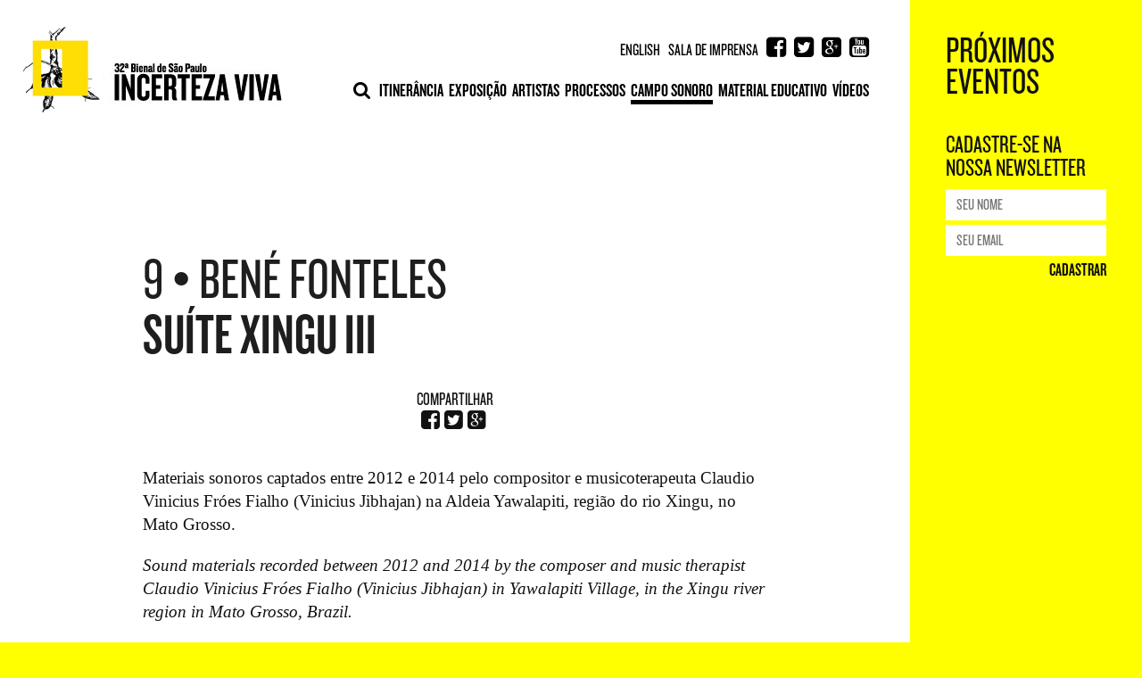

--- FILE ---
content_type: text/html; charset=UTF-8
request_url: http://32bienal.org.br/pt/soundfield/o/2846/
body_size: 17024
content:
<!DOCTYPE html PUBLIC "-//W3C//DTD XHTML 1.0 Transitional//EN" "http://www.w3.org/TR/xhtml1/DTD/xhtml1-transitional.dtd">
<html xmlns="http://www.w3.org/1999/xhtml">
    <head>
		<!-- Google tag (gtag.js) -->
		<script async src="https://www.googletagmanager.com/gtag/js?id=G-1RP8VQ06PQ"></script>
		<script>
		  window.dataLayer = window.dataLayer || [];
		  function gtag(){dataLayer.push(arguments);}
		  gtag('js', new Date());

		  gtag('config', 'G-1RP8VQ06PQ');
		</script>	
	
        <title>Suíte Xingu III - 32ª Bienal</title>
        <meta http-equiv="Content-Type" content="text/html; charset=utf-8" />
        <!-- opengraph -->
        <meta property="og:url" content="http://www.32bienal.org.br/pt/soundfield/o/2846" />
        <meta property="og:type" content="website" />
        <meta property="og:title" content="Suíte Xingu III - 32ª Bienal" />
        <meta property="og:image" content="http://imgs.fbsp.org.br/files/FBSP_23326_32bsp-cartaz_agua-viva-1000px.jpg" />
        <meta property="og:image:url" content="http://imgs.fbsp.org.br/files/FBSP_23326_32bsp-cartaz_agua-viva-1000px.jpg" />
        <meta property="og:description" content="Materiais sonoros captados entre 2012 e 2014 pelo compositor e musicoterapeuta Claudio Vinicius Fróes Fialho (Vinicius Jibhajan) na Aldeia Yawalapiti, região do rio Xingu, no Mato Grosso.
Sound materials recorded between 2012 and 2014 by the composer and music therapist Claudio Vinicius Fróes Fi..." />
        <meta property="fb:admins" content="100004303689978,100000137181865"/>
        <meta property="fb:app_id" content="502011516545399"/>         
        <!-- properties -->
        <meta name="description" content="Materiais sonoros captados entre 2012 e 2014 pelo compositor e musicoterapeuta Claudio Vinicius Fróes Fialho (Vinicius Jibhajan) na Aldeia Yawalapiti, região do rio Xingu, no Mato Grosso.
Sound materials recorded between 2012 and 2014 by the composer and music therapist Claudio Vinicius Fróes Fi...">
        <meta name="keywords" content="art arte contemporary contemporanea">
        <meta name="author" content="Bienal São Paulo">
        <meta name="viewport" content="width=device-width">
        <!-- icons -->
        <link rel="apple-touch-icon" href="/apple-touch-icon.png" />
        <link rel="apple-touch-icon" sizes="57x57" href="/icons/apple-touch-icon-57x57-precomposed.png" />
        <link rel="apple-touch-icon" sizes="72x72" href="/icons/apple-touch-icon-72x72-precomposed.png" />        
        <link rel="apple-touch-icon" sizes="114x114" href="/icons/apple-touch-icon-114x114-precomposed.png" />
        <link rel="apple-touch-icon" sizes="144x144" href="/icons/apple-touch-icon-144x144-precomposed.png" />
        <link rel="icon" type="image/png" href="/icons/favicon.ico">                
        <link type="text/css" rel="stylesheet" href="/css/global.css?v=1.0" />        
    </head>

   <!--
     -- scripts
     -->
    
    <script src="/js/jquery-2.2.2.min.js"></script>
    <script src="/js/soul.templater.js"></script>
    <script src="/js/jquery.easing.min.js"></script>
    <script src="/js/jquery.cycle.all.js"></script>

   <!--
     -- body
     -->
     
     
    <body class="amarelo">    	
        
        <header>
			
            <a class="icon menu"></a>
                    	
            <a href="http://www.32bienal.org.br/pt/"><img src="/imgs/amarelo.logo.jpg" /></a>
            
            <ul class="menu_principal">
            	<li class="busca">
                	<a herf="" class="icon sr"></a>
                   	<input placeholder="buscar" />
                </li>
                
                <li><a class='' href='/pt/itinerancia/h/'>itinerância</a></li><li><a class='' href='/pt/exhibition/h/'>exposição</a></li><li><a class='' href='/pt/participants/l/'>artistas</a></li><li><a class='' href='/pt/collaborations/'>processos</a></li><li><a class='selected' href='/pt/soundfield/l/'>campo sonoro</a></li><li><a class='' href='http://materialeducativo.32bienal.org.br'>material educativo</a></li><li><a class='' href='/pt/videos/'>vídeos</a></li>
            </ul>
            
            <ul class="menu_suporte">
            	                	<li><a href="/en/">english</a></li>
                				<li><a href='http://press.32bienal.org.br'>sala de imprensa</a></li>                <li><a href="https://www.facebook.com/bienalsaopaulo" target="_blank" class="icon fb"></a></li>
                <li><a href="https://twitter.com/bienalsaopaulo" target="_blank" class="icon tw"></a></li>
                <li><a href="https://plus.google.com/109417305092917098245/" target="_blank" class="icon gp"></a></li>
                <li><a href="https://www.youtube.com/user/bienalsp" target="_blank" class="icon yt"></a></li>
            </ul>
        
        </header>
        
        <main>
        
		﻿<style>
		
		article {padding:60px 30px;position:relative}
		article .titulo {padding:0;margin:0;font-size:64px;color:#1e1e1e;text-transform:uppercase;line-height:62px;max-width:700px;font-weight:100;margin:0 auto;font-family:"k48"}
		article .titulo_k48 {padding:0;margin:0;font-size:90px;color:#1e1e1e;text-transform:uppercase;line-height:76px;max-width:700px;margin:0 auto;font-family:"k48"}
		article .subtitulo {padding:0;margin:0;font-size:45px;color:#1e1e1e;text-transform:uppercase;line-height:50px;max-width:700px;margin:0 auto;font-family:"k48"}
		article .titulo strong {font-family:"k28";font-weight:100;display:block}
		article .cover {width:80%;margin:0 auto;max-width:1100px;margin-bottom:60px}
		article .cover img {width:100%;}
		article .cover p {font-size:18px;font-family:"k28";}
		article .titulo strong {font-family:"k28";font-weight:100;display:block}
	
		article .sharing {color:#111}	
		article time {color:#1e1e1e;margin:0 auto;max-width:700px;display:block;text-transform:uppercase;font-size:32px}

		article .mais {padding:0;margin:0;width:190px;text-transform:uppercase;line-height:28px;}
		article .mais h1 {font-family:"k28";color:#1e1e1e !important;padding:0;padding-bottom:22px;border-bottom:#000 solid 5px !important;margin:0;font-size:33px !important;font-weight:100}
		article .mais h1 strong {font-family:"k68";font-weight:normal}
		article .mais a {font-family:"k48";border-bottom:#000 dashed 1px !important;font-size:33px;display:block;padding:15px 0px 15px 0px}
		article .mais a strong {font-family:"k28";font-weight:100;display:block}
		article .mais a time {font-size:20px;display:block;color:inherit}
		
		article .content {margin:0 auto;margin-top:40px;font-family:Georgia, "Times New Roman", Times, serif;color:#111;max-width:1180px;}
		article .content h1 {max-width:700px;margin:0 auto;font-family:"k28";padding:10px 0px;font-size:46px;text-transform:uppercase}
		article .content h2 {max-width:700px;margin:0 auto;font-family:"k28";padding:10px 0px;font-size:40px;text-transform:uppercase}
		article .content h3 {max-width:700px;margin:0 auto;font-family:"k28";padding:10px 0px;font-size:34px;text-transform:uppercase}
		article .content h4 {max-width:700px;margin:0 auto;font-family:"k28";padding:10px 0px;font-size:28px;text-transform:uppercase}
		article .content h5 {max-width:700px;margin:0 auto;font-family:"k28";padding:10px 0px;font-size:22px;text-transform:uppercase}
		article .content h6 {max-width:700px;margin:0 auto;font-family:"k28";padding:10px 0px;font-size:16px;text-transform:uppercase}
		article .content p {font-size:19px;line-height:26px;margin:0 auto;max-width:700px;padding:0px 0px 20px 0px}
		article .content quote {font-size:32px;max-width:200px;float:right;font-weight:bold;font-family:"k28";margin:30px;border-top:#000 solid 4px;padding:30px 0px;line-height:26px}
		article .content p > img {max-width:700px;}
		article .content div {margin:20px 0px}
		article .content div > img {width:100%;}
		article .content .embedcode {display:block;max-width:700px;margin:0 auto}
		article .content .transcription {display:block;max-width:550px;margin:0 auto;margin-top:50px;}
		article .content .transcription p {font-size:14px;line-height:20px}
		
		article .content > img {max-width:900px;display:block;margin:0 auto;margin-bottom:30px} 
		article .content ul {list-style:inside;margin:30px;padding:0;font-size:25px;line-height:28px;font-family:"k28";max-width:700px;margin:0 auto;margin-bottom:20px}
		article .content ul li {font-weight:100;margin-bottom:5px}
		article .content a {border-bottom:#999 solid 3px}
		
		@media screen and (max-width:1900px) {
		 
			article .mais {position:relative;width:800px;margin:0 auto !important;border-top:#111 solid 5px;margin-bottom:20px !important;margin-top:50px !important;padding-top:20px}
			article .mais h1, article .mais a {display:inline-block;width:190px;vertical-align:top;border-bottom:none !important;padding-top:0px}
							
		}
		
		@media screen and (max-width:600px) {
		 
			article .cover {width:100% !important;}
			article .titulo {font-size:50px !important;line-height:45px !important}
			article .subtitulo {font-size:32px !important;line-height:30px !important;margin-top:10px}
							
		}
					
		</style>
        
               <article>
					
                    <div class="cover">
                                           </div>
                 
					<div class="titulo"> <strong>9 • Bené Fonteles</strong> Suíte Xingu III </div>
                    
                    <div class="sharing">
                    	
                        <h1>compartilhar</h1>
                        <a href="#" onClick="window.open('https://www.facebook.com/sharer/sharer.php?u='+encodeURIComponent(location.href),'facebook-share-dialog','width=626,height=436');return false;" class="icon fb"></a>
                        <a href="#" onClick="window.open('https://twitter.com/intent/tweet?original_referer=' + encodeURIComponent(location.href) + '&tw_p=tweetbutton&url=' + encodeURIComponent(location.href),'twitter-share-dialog','width=626,height=436');return false;" class="icon tw"></a>
                        <a href="#" onClick="window.open('https://plus.google.com/share?url='+encodeURIComponent(location.href),'googleplus-share-dialog','width=510,height=436');return false;" class="icon gp"></a>
                        
                    </div>
                    
                    
                    
                    <div class="content">
                    
                    	<div class="description"><p>Materiais sonoros captados entre 2012 e 2014 pelo compositor e musicoterapeuta Claudio Vinicius Fróes Fialho (Vinicius Jibhajan) na Aldeia Yawalapiti, região do rio Xingu, no Mato Grosso.</p>
<p><em>Sound materials recorded between 2012 and 2014 by the composer and music therapist Claudio Vinicius Fróes Fialho (Vinicius Jibhajan) in Yawalapiti Village, in the Xingu river region in Mato Grosso, Brazil.</em></p>
<h5>#32bienal #camposonoro #musical</h5></div>
                        
                        <div class="embedcode"> <iframe width="100%" height="166" scrolling="no" frameborder="no" src="https://w.soundcloud.com/player/?url=https%3A//api.soundcloud.com/tracks/281468748&color=ff5500&auto_play=false&hide_related=false&show_comments=true&show_user=true&show_reposts=false"></iframe></div>
                        
                        <div class="transcription"></div>
                    
                    </div>               
               
               </article>
                            
        </main>         
        
		<aside> 
        	
            <h2>próximos eventos</h2>
            
            <ul class="programacao">
            
                        
            </ul>
            
            <div class="newsletter">
            
            	<h3>cadastre-se na nossa newsletter</h3>
                
                <input class="nome" placeholder="seu nome"/>
                <input class="email" placeholder="seu email"/>
                <button>cadastrar</button>
                
                <div class="erro">preencha o cadastro corretamente</div>
                <div class="sucesso">cadastro realizado com sucesso</div>
            
            </div>
        
        </aside>
        
        <footer>
        
        	<style>
				footer {background-color:#fff;border-top:#CCC dashed 1px}
				footer .servicos {padding:20px;max-width:1000px;margin:0 auto}
				footer .servicos div {display:inline-block;width:33%;vertical-align:top;padding:20px;}
				footer .servicos div h1 {padding:0;margin:0;text-transform:uppercase}
				footer .servicos div h1 strong {padding:0;margin:0;font-family:"k28";font-weight:100;color:#333}
				footer .servicos p , .servicos a {padding:0;margin:0;font-size:14px;line-height:16px;font-family:Georgia, "Times New Roman", Times, serif;}
            </style>
        	
			<div class="servicos">
            	
                                
            	<div>
                	<h1>Mobile App</h1>
                    <a>Aplicativo da 32ª Bienal exclusivo para smartphones e tablets</a>
                </div>
                
                <div>
                	<h1>Minha Bienal</h1>
                    <a href="http://minha.32bienal.org.br">Crie e compartilhe seus percursos na exposição</a>
                </div>
                
                <div>
                	<h1>Livraria <strong>Mezanino</strong> </h1>
                    <p>Publicações de arte do mundo inteiro estão na Livraria da Travessa</p>
                </div>
                
                <div>
                	<h1>Restauro <strong>Mezanino</strong></h1>
                    <p>Venha experienciar o restaurante/obra de arte da 32ª Bienal</p>
                </div>
                
                <div>
                	<h1>Wifi</h1>
                    <p>Livre acesso para todos os visitantes</p>
                </div>
                
                                           
            </div>
            
			<div style="padding-bottom:60px;border-top:#555 dashed 1px">
                	
	                <div style="max-width:1000px;padding:20px 40px;margin:0 auto">
	                                        	<h1>32ª BIENAL DE SÃO PAULO - INCERTEZA VIVA</h1>
                        <p style="font-size:20px;">de 7 de setembro a 11 de dezembro de 2016 / ter, qua, sex, dom e feriados: 9h - 19h (entrada até 18h) / qui, sáb: 9h - 22h (entrada até 21h)<br />
                    Fechado às segundas / Entrada gratuita</p>
						    
                    </div>
                
			</div>    
                	
           <div class="patrocinadores">
           
           <p style="font-size:16px;text-transform:uppercase">32ª bienal de São paulo teve apoio de</p>
           
			            	            		<img src="/imgs/patrocinadores.interna.pt.jpg" />
            	                       </div>
           <div class="assinatura"><a href="http://www.bienal.org.br" target="_blank">Copyright © 2016 Bienal de São Paulo</a></div>
        
        </footer>
    
    </body>

   <!--
     -- this scripts
     -->
    
    <script>
	
	$(".busca .icon").click(function(){
		
		$(this).parent().toggleClass("aberto");
				
	});
	
	$(".busca input").keypress(function ( $e ) {
	  if ( $e.which == 13 && $(this).val().trim() != "" ) {
		  window.location.href = "/pt/search/k/" + $(this).val() + "/";
	  }
	});
	
	$(".newsletter button").click(function(){
		if ( $(".newsletter .nome").val().length > 2 && $(".newsletter .email").val().length > 5 && $(".newsletter .email").val().indexOf("@") > 0 && $(".newsletter .email").val().indexOf(".") > 0 ) {
			var data = {
				uniqid : "110629102146604668",
				id_sender_email : "7648",
				senha : "e3e35217d178568a612a276529b9491e",
				urlredir : "http://www.32bienal.org.br/pt/#sucesso",
				nome : $(".newsletter .nome").val(),
				email : $(".newsletter .email").val()
			};
			$(".newsletter .erro").hide();
			$(".newsletter button").hide(100).delay(5000).show(250);
			$(".newsletter .sucesso").show(250).delay(5000).hide(250);			
			$.ajax({
			  type: "POST",
			  url: "http://fbsp.enviodemkt.com.br/recebeForm.php",
			  data: data,
			  dataType : "json"
			});
			$(".newsletter .email").val("");
			$(".newsletter .nome").val("");
		} else {
			$(".newsletter .erro").show(250).delay(5000).hide(250);
		}
	});
		
	</script>
<!--
	<script>
	
  (function(i,s,o,g,r,a,m){i['GoogleAnalyticsObject']=r;i[r]=i[r]||function(){
	  (i[r].q=i[r].q||[]).push(arguments)},i[r].l=1*new Date();a=s.createElement(o),
	  m=s.getElementsByTagName(o)[0];a.async=1;a.src=g;m.parentNode.insertBefore(a,m)
	  })(window,document,'script','https://www.google-analytics.com/analytics.js','ga');
	
	  ga('create', 'UA-18450037-8', 'auto');
	  ga('send', 'pageview');
	
	</script>
	-->
    
    <script>
    
	$("header .menu").click(function(){
		
		$("header .menu_principal").toggleClass("opened");
		$("header .menu_suporte").toggleClass("opened");
		
	});
    
    </script>

   <!--
     -- eof
     -->

</html>

--- FILE ---
content_type: text/css
request_url: http://32bienal.org.br/css/global.css?v=1.0
body_size: 6203
content:
* {box-sizing:border-box}

/* fonts */

@font-face {font-family: "k28"; src: url('../fonts/k28.woff') format('woff'); src: url("../fonts/k28.otf") format("opentype");}
@font-face {font-family: "k48"; src: url('../fonts/k48.woff') format('woff'); src: url("../fonts/k48.otf") format("opentype");}
@font-face {font-family: "k68"; src: url('../fonts/k68.woff') format('woff'); src: url("../fonts/k68.otf") format("opentype");}
@font-face {font-family: "FontAwesome"; src: url('../fonts/fontawesome-webfont.eot?v=3.2.1'); src: url('../fonts/fontawesome-webfont.eot?#iefix&v=3.2.1') format('embedded-opentype'), url('../fonts/fontawesome-webfont.woff?v=3.2.1') format('woff'), url('../fonts/fontawesome-webfont.ttf?v=3.2.1') format('truetype'), url('../fonts/fontawesome-social-webfont.svg') format('svg'); font-weight: normal; font-style: normal; }

/* areas */

body {margin:0;padding:0;font-size:12px;font-family:"k28";min-width:438px}
header {background-color:#fff;height:150px;width:calc(100% - 260px)}
main {background-color:#fff;min-height:700px;width:calc(100% - 260px)}
aside {width:260px;position:fixed;top:0px;right:0px;color:#fff}
header a {cursor:pointer}
header a.menu:before {display:none}

@media screen and (max-width:1200px) {

	aside {display:none}
	main {width:100% !important}
	header {width:100% !important;height:auto !important}
	header .menu_principal , header .menu_suporte {
		width:250px !important;
		padding:30px !important;
		background-color:#fff !important;
		display:none !important;
		position:fixed !important;
		right:auto !important;
		left:0px !important;
		font-size:32px !important;
		z-index:100;
	}
	header .menu_principal li , header .menu_suporte  li {display:block}
	header .menu_principal {top:0px !important}
	header .menu_suporte {top:300px !important; height:500px !important}
	header .menu_principal.opened , header .menu_suporte.opened {display:block !important}
	header a.menu:before {color:#000;font-size:32px;position:absolute;right:20px;top:20px;display:block}
	
}

@media screen and (max-width:700px) {

	#colaboracoes .colaboracao {width:100% !important;display:none !important}
	#colaboracoes .colaboracao:nth-child(1), #colaboracoes .colaboracao:nth-child(2), #colaboracoes .colaboracao:nth-child(3) {display:block !important}
	#network .tweet {width:calc( 100% - 50px) !important}
		
}

footer {position:relative;width:100%;z-index:100;border-top:#fff dashed 1px}

/* geral */

a {text-decoration:none;color:inherit}

/* header */

header .busca input {display:none;font-family: "k28";text-transform:uppercase;padding: 3px;font-size: 18px;border-radius: 3px;border: #000 solid 1px;}		
header .busca.aberto input {display:inline-block;width:110px;}
header ul {list-style:none;margin:0;padding:0}
header li {display:inline-block;text-transform:uppercase;margin-right:6px}
header img {margin:30px 10px}
header {position:relative}
header .menu_principal {font-size:21px;font-family:"k48";position:absolute;right:40px;top:90px}
header .menu_principal a {}
header .menu_principal a.selected {border-bottom:#000 solid 5px}		
header .menu_suporte {font-size:19px;font-family:"k28";position:absolute;right:40px;top:40px;}
header .menu_suporte {}
header .menu_suporte .icon:before {font-size:26px}

/* aside */

aside .newsletter {margin:40px}
aside input {width:100%;margin-bottom:5px;font-size:18px;font-family:"k28";font-weight:100;height:35px;line-heght:33px;border:none;text-indent:10px;text-transform:uppercase}
aside form {display:block;margin:0;padding:0}	
aside h2 {pading:0;margin:40px;margin-bottom:30px;font-family:"k28";font-size:42px;font-weight:100;text-transform:uppercase;line-height:35px}
aside h3 {pading:0;margin:0px;font-family:"k28";font-size:28px;font-weight:100;text-transform:uppercase;line-height:26px}
aside li {border-bottom:#FFF dashed 1px;margin-bottom:20px;padding:0px 20px 0px 40px}
aside ul {list-style:none;margin:0;padding:0}
aside a {}
aside time {font-size:28px;font-family:"k28";font-weight:100}
aside time .hoje {color:#f0eb64}
aside time strong {font-family:"k48";}
aside p {font-size:16px;line-height:18px;font-family:Georgia, "Times New Roman", Times, serif;margin:12px 0px 25px 0px;padding:0}
aside .newsletter h3 {margin-bottom:10px}
aside .newsletter button {float:right;border:none;margin:0;padding:0;background:none;color:#fff;text-transform:uppercase;font-family:"k48";font-size:20px}
aside .newsletter .erro {display:none;color:#F30;text-transform:uppercase;font-family:"k48";font-size:20px}
aside .newsletter .sucesso {display:none;color:#000;text-transform:uppercase;font-family:"k48";font-size:20px}

/* footer */

footer .patrocinadores {background-color:#FFF;text-align:center;padding:60px 0px}
footer .patrocinadores img { max-width:100% }
footer .assinatura {background-color:#333;font-size:18px;line-height:80px;text-align:center;color:#9a9a9a;text-transform:uppercase}

/* cores */

.textoazul {color:#5e9ad0}
.textovermelho {color:#F00}
.textoamarelo {color:#F00}

body.azul {background-color:#009edb;}
body.azul aside input {color:#5e9ad0}
body.azul article .mais h1, body.azul .sharing { color:#009edb }
body.azul article .content a { border-bottom: #009edb solid 4px  }

body.vermelho {background-color:#F00;}
body.vermelho aside input {color:#F00}
body.vermelho article .mais h1, body.vermelho .sharing { color:#F00  }
body.vermelho article .content a { border-bottom: #F00 solid 4px  }

body.amarelo {background-color:#FF0;}
body.amarelo aside input, body.amarelo aside button, body.amarelo aside {color:#111}
body.amarelo aside strong.hoje  {color:#F00}
body.amarelo aside li {border-bottom:#111 dashed 1px}

/* icons */

.icon:before {font-family:"FontAwesome";font-weight:100;}
.icon.fb:before {content:"\f082"}
.icon.gp:before {content:"\f0d4"}
.icon.tw:before {content:"\f081"}
.icon.yt:before {content:"\f166"}
.icon.sr:before {content:"\f002"}
.icon.nx:before {content:"\f054"}
.icon.pv:before {content:"\f053"}
.icon.menu:before {content:"\f0c9"}

/* global objects */

.sharing {text-align:center;margin-top:30px}
.sharing h1 {padding:0;margin:0;font-size:20px;font-weight:normal;font-family:"k28";text-transform:uppercase}
.sharing a {font-size:24px;font-weight:100;margin-right:3px}

--- FILE ---
content_type: application/javascript
request_url: http://32bienal.org.br/js/soul.templater.js
body_size: 3945
content:
// Soul Templater 1.0 
// Requer jQuery

var Templater = (function( $params ) {
	
	//
	// vars
	//
	
	var config;

	//
	// init
	//
	
	//
	// methods
	//
	
	function write( $id , $tags , $target , $inTheBeginOfElement ) { 
		
		// escreve um template no document em tempo de execução ou em um target específico. o atributo $tags (tipo object) pode ou não conter tags a serem renderizadas no template 
		
		content = render( $id , $tags );
		//var parser = new DOMParser()
		var redered_element = document.createElement('div');
		redered_element.innerHTML = content;
		//redered_element = redered_element.firstChild;
		
		if ( $target ) {
			var target_element = document.querySelector( $target );
			if ( $inTheBeginOfElement ) {
				target_element.insertBefore( redered_element , target_element.lastChild );
			} else {
				target_element.appendChild ( redered_element );
			}
		} else {
			document.write( target_element.innerHTML );
		}
		return redered_element;

	}
	
	function jWrite( $id , $tags , $target , $start ) { 
		
		// escreve um template no document em tempo de execução ou em um target específico. o atributo $tags (tipo object) pode ou não conter tags a serem renderizadas no template 

		content = render( $id , $tags );
		
		if ( $target ) {
			if ( $start ) {
				$( $target ).prepend( content );
			} else {
				$( $target ).append( content );
			}
		} else {
			document.write( content );
		}
		
		return content;

	}
	
	function addClass( $class ) { alert("a") }
	
	function render( $id , $tags ) {
		
		// renderiza um template espificicado e suas tags

		var content = $("#" + $id + "[type='object/template']").html();
		if ( $tags ) {
			for ( $t in $tags ) {
				if ( $tags[ $t ] ) content = content.replace( new RegExp("(\\[" + $t + "\\])","g") , $tags[ $t ] );				
			}
		}   
		content = content.replace( new RegExp("(\\{%)","g") , "<script>" );
		content = content.replace( new RegExp("(\\%})","g") , "</script>" );		
		content = evalue(content);		
		return content;
		
	}
	
	function blender( $string , $tags ) {
		
		// renderiza um template espificicado e suas tags
		var content = $string;
		if ( $tags ) {
			for ( $t in $tags ) {
				if ( $tags[ $t ] ) content = content.replace( new RegExp("(\\[" + $t + "\\])","g") , $tags[ $t ] );				
			}
		}   
		content = content.replace( new RegExp("(\\{%)","g") , "<script>" );
		content = content.replace( new RegExp("(\\%})","g") , "</script>" );		
		content = evalue(content);		
		return content;
		
	}
	
	function evalue( $content ) {
	
		var conditions = $content.match(/\[if\s*(((?!\[if|\[endif\]).)+)\s*\[endif\]/g);
		
		for(i in conditions) {
			
			var whole = conditions[i];
			var content = String(whole.match(/\](.*)\[/g));
			var if_tag = String(whole.match(/\[if ([^\]]+)\]/g));
			content = content.replace(" [","");
			content = content.replace("] ","");
			content = content.replace("[","");
			content = content.replace("]","");
			if_tag = if_tag.replace("[","");
			if_tag = if_tag.replace("]","");
			var a = if_tag.split("if ");
			var condition = a[1].split(" is ");	
			if (condition[0]==condition[1]) {
				$content = $content.replace(whole,content);
			} else {
				$content = $content.replace(whole,"");
			}
					
		}		
		
		return $content;
		
	}
	
	function jRender( $id , $tags ) {
		
		// renderiza um template espificicado e suas tags

		var content = $("#" + $id + "[type='object/template']").html();
		if ( $tags ) {
			for ( $t in $tags ) {
				if ( $tags[ $t ] ) content = content.replace( new RegExp("(\\[" + $t + "\\])","g") , $tags[ $t ] );				
			}
		}   
		content = content.replace( new RegExp("(\\{%)","g") , "<script>" );
		content = content.replace( new RegExp("(\\%})","g") , "</script>" );
		return $( content );
		
	}
	
	
	//
	// declare public methods
	//
	
	return { jRender : jRender , write : write , render : render , blender : blender, addClass : addClass , jWrite : jWrite };
	
	//
	// eof
	//

})();